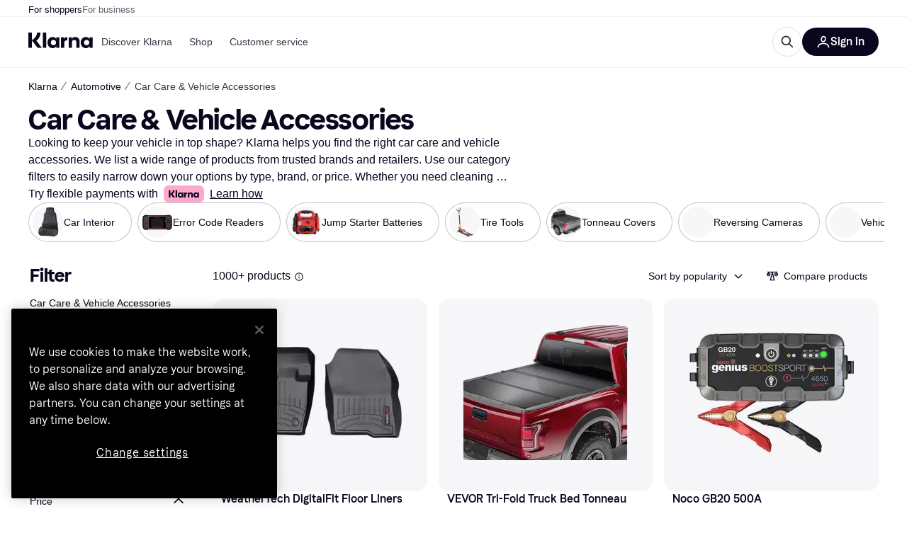

--- FILE ---
content_type: application/javascript
request_url: https://owp.klarna.com/static/components-installmentDisclaimer-InstallmentDisclaimer-01eb0114.js
body_size: 517
content:
"use strict";(self.__LOADABLE_LOADED_CHUNKS__=self.__LOADABLE_LOADED_CHUNKS__||[]).push([["97372"],{30768(e,t,r){r.r(t),r.d(t,{default:()=>h});var l=r(74848),_=r(17437),i=r(92439),o=r(24606),s=r(31533);let a=e=>e,D,h=({translationKey:e})=>{let t=(0,s.WD)(),r=(0,o.DPo)();return e?(0,l.jsx)(i.default,{sx:(0,_.AH)(D||(D=a`
        max-width: 100%;

        p,
        p > *,
        a {
          font-size: ${0};
          line-height: ${0};
          color: ${0};
        }
        a:hover {
          color: ${0};
        }
      `),r.textSize.s,r.textLineHeight.s,r.color.textTertiary,r.color.textTertiary),children:t(e)}):null}}}]);
//# sourceMappingURL=components-installmentDisclaimer-InstallmentDisclaimer-01eb0114.js.map